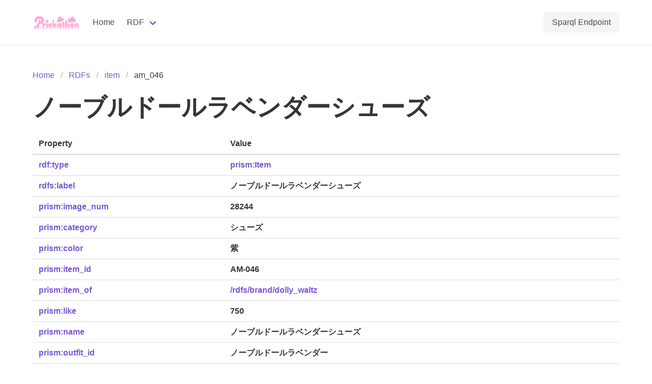

--- FILE ---
content_type: application/javascript
request_url: https://prismdb.takanakahiko.me/_nuxt/_key_.91027857.js
body_size: 1604
content:
import{_ as y}from"./SparqlResponseTable.5e96b7bc.js";import{r as k,F as w,G as E,H as C,d as $,I as V,B as q,C as d,c as B,m as f,q as h,s as e,D as o,t as p,v as D,J as H}from"./entry.60c6af1d.js";import{u as M}from"./vue.f36acd1f.f1f89867.js";import{u as U}from"./fetch.5d7588eb.js";function g(m,t){const r=k({});return w(()=>{const s=E(m),{title:_,titleTemplate:c,...a}=s;r.value={title:_,titleTemplate:c,meta:C(a)}}),M(r,t)}const j={class:"main-content section"},x={class:"container"},P={class:"breadcrumb","aria-label":"breadcrumbs"},T=e("li",null,[e("a",{href:"/"},"Home")],-1),F=e("li",null,[e("a",{href:"/rdfs/"},"RDFs")],-1),I=["href"],N={class:"is-active"},R={href:"#"},S={class:"title is-1"},G={key:0},z="https://prismdb.takanakahiko.me/rdfs/",W=$({__name:"[key]",async setup(m){let t,r;const s=V(),c=`SELECT ?Property ?Value WHERE { <${`${z}${s.params.class}/${s.params.key}`}> ?Property ?Value }`,{data:a,error:v}=([t,r]=q(()=>U("/sparql",{method:"GET",params:{query:c,format:"json"},headers:{"Content-Type":"application/sparql-query+json"}},"$1Ofhzmm33V")),t=await t,r(),t);if(v.value)throw d({statusCode:404,statusMessage:"Data not found"});if(!a.value)throw d({statusCode:404,statusMessage:"Data not found"});const l=B(()=>{var i;let u="";return(i=a.value)==null||i.results.bindings.forEach(n=>{const b="http://www.w3.org/2000/01/rdf-schema#label";n.Property.value===b&&(u=n.Value.value)}),u});return g({title:()=>`${l.value} - PrismDB`,description:()=>`prismdb の「${l.value}」のページです`}),(u,i)=>{const n=y;return f(),h("section",j,[e("div",x,[e("nav",P,[e("ul",null,[T,F,e("li",null,[e("a",{href:`/rdfs/${o(s).params.class}/`},p(o(s).params.class),9,I)]),e("li",N,[e("a",R,p(o(s).params.key),1)])])]),e("h1",S,p(o(l)),1),o(a)?(f(),h("div",G,[D(n,{response:o(a)},null,8,["response"])])):H("",!0)])])}}});export{W as default};


--- FILE ---
content_type: application/javascript
request_url: https://prismdb.takanakahiko.me/_nuxt/vue.f36acd1f.f1f89867.js
body_size: 138
content:
import{K as o,r as u,F as f,G as d,L as v,e as l,M as i,N as h,O as m}from"./entry.60c6af1d.js";function U(t,a={}){const e=a.head||o();if(e)return e.ssr?e.push(t,a):p(e,t,a)}function p(t,a,e={}){const s=u(!1),n=u({});f(()=>{n.value=s.value?{}:d(a)});const r=t.push(n.value,e);return v(n,c=>{r.patch(c)}),m()&&(l(()=>{r.dispose()}),i(()=>{s.value=!0}),h(()=>{s.value=!1})),r}export{U as u};
